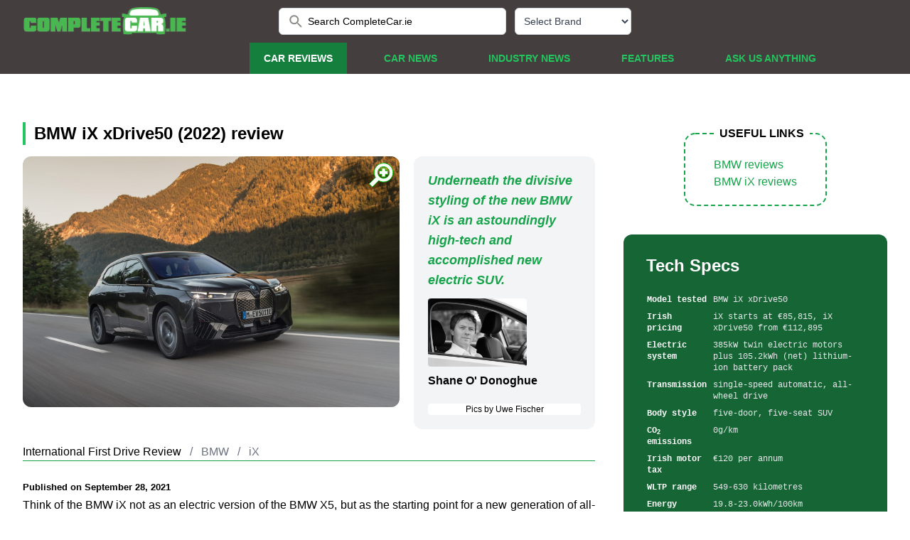

--- FILE ---
content_type: text/html
request_url: https://www.completecar.ie/car-reviews/article/BMW/iX/iX_xDrive50_(2022)/1880/11201/2021-BMW-iX-xDrive50-(2022)-review.html
body_size: 14620
content:
<!DOCTYPE html>
<html>
	<head>
    
    <!-- Google Tag Manager -->
<script type="2d1d59b1ecda8a573717f624-text/javascript">(function(w,d,s,l,i){w[l]=w[l]||[];w[l].push({'gtm.start':
new Date().getTime(),event:'gtm.js'});var f=d.getElementsByTagName(s)[0],
j=d.createElement(s),dl=l!='dataLayer'?'&l='+l:'';j.async=true;j.src=
'https://www.googletagmanager.com/gtm.js?id='+i+dl;f.parentNode.insertBefore(j,f);
})(window,document,'script','dataLayer','GTM-MWQ8M6TB');</script>
<!-- End Google Tag Manager -->

	


<meta charset="UTF-8" />

<meta name="viewport" content="width=device-width, initial-scale=1.0" />
<meta name="description" content="Discover the full review of the 2022 BMW iX xDrive50 on CompleteCar.ie, featuring performance, practicality, technology, safety, efficiency and Irish pricing." />
<meta name="keywords" content="car review, BMW, iX xDrive50 (2022), BMW, IX, SUV, xDrive50, AWD, 4WD, 4x4, SAV, electric, EV, charge, range, battery, review, first drive, test drive, road test, Irish, Ireland, pics, gallery, images" />
<meta name="google-site-verification" content="WJfkMQxdTQ37T8PeyLMoDRzw25nyPrqnJY_PLjHJTxs" />
<meta name="google-site-verification" content="n_PmrQHn-xRiDLWsz8U_8j0WDsnedWIXqXOFDbVHE-E" />

<meta property="og:site_name" content="CompleteCar.ie"/>
<meta property="og:description" content="Discover the full review of the 2022 BMW iX xDrive50 on CompleteCar.ie, featuring performance, practicality, technology, safety, efficiency and Irish pricing."/>
<meta property="og:type" content="article" /> 
<meta http-equiv="Content-Security-Policy" content="block-all-mixed-content" />

<link rel="image_src" href="https://www.completecar.ie/img/testdrives/11201_large.jpg" />
<meta property="og:image" content="https://www.completecar.ie/img/testdrives/11201_large.jpg" />
<meta name="thumbnail" content="https://www.completecar.ie/img/testdrives/11201_large.jpg" />
  
<meta property="og:image:type" content="image/jpeg" />  
<meta property="og:url" content="https://www.completecar.ie/car-reviews/article/BMW/iX/iX_xDrive50_(2022)/1880/11201/2021-BMW-iX-xDrive50-(2022)-review.html" />
<meta property="og:title" content="BMW iX xDrive50 (2022) | Reviews | Complete Car" />


<meta property="fb:app_id" content="150172701716341" />

<title>BMW iX xDrive50 (2022) | Reviews | Complete Car</title>

<link rel="canonical" href="https://www.completecar.ie/car-reviews/article/BMW/iX/iX_xDrive50_(2022)/1880/11201/2021-BMW-iX-xDrive50-(2022)-review.html">


<link rel="stylesheet" href="https://cdn.jsdelivr.net/npm/swiper@11/swiper-bundle.min.css" />

<link href="https://vjs.zencdn.net/7.18.1/video-js.css" rel="stylesheet" />
<link href="https://unpkg.com/@videojs/themes@1.0.1/dist/forest/index.css" rel="stylesheet" />
<link href="https://www.completecar.ie/css/forest.css?v=2" rel="stylesheet" />
<link href="https://www.completecar.ie/css/jquery.fancybox.min.css?v=1" rel="stylesheet">
<link rel="stylesheet" href="https://cdnjs.cloudflare.com/ajax/libs/font-awesome/6.1.1/css/all.min.css" integrity="sha512-KfkfwYDsLkIlwQp6LFnl8zNdLGxu9YAA1QvwINks4PhcElQSvqcyVLLD9aMhXd13uQjoXtEKNosOWaZqXgel0g==" crossorigin="anonymous" referrerpolicy="no-referrer" />
<link href="/css/styles.css?v=122" rel="stylesheet" />

<!-- MailerLite Universal -->
<script type="2d1d59b1ecda8a573717f624-text/javascript">
    (function(w,d,e,u,f,l,n){w[f]=w[f]||function(){(w[f].q=w[f].q||[])
    .push(arguments);},l=d.createElement(e),l.async=1,l.src=u,
    n=d.getElementsByTagName(e)[0],n.parentNode.insertBefore(l,n);})
    (window,document,'script','https://assets.mailerlite.com/js/universal.js','ml');
    ml('account', '1447291');
</script>
<!-- End MailerLite Universal -->

    </head>
    <body>
      <!-- Google Tag Manager (noscript) -->
<noscript><iframe src="https://www.googletagmanager.com/ns.html?id=GTM-MWQ8M6TB"
height="0" width="0" style="display:none;visibility:hidden"></iframe></noscript>
<!-- End Google Tag Manager (noscript) -->
<!-- header & navbar -->
<header class="fixed lg:relative w-screen z-10">
  <div class="container2 header-container">
    <div class="relative h-[60px] flex justify-between">
      <!-- logo -->
      <div class="relative z-10 px-2 flex lg:px-0">
        <div class="flex-shrink-0 flex items-center">
          <a href="/"><img
            class="block h-10 w-auto"
            src="https://www.completecar.ie/images/logo.png"
            alt="CompleteCar"
          /></a>
        </div>
      </div>

      <!-- search bar -->
      <div
        class="relative z-0 flex-1 px-2 lg:flex hidden items-center justify-center sm:absolute sm:inset-0"
      >
        <div class="w-full sm:max-w-xs">
          <label for="search" class="sr-only">Search CompleteCar.ie</label>
          <div class="relative">



            <form id="search_form" method="post" action="https://www.completecar.ie/search">
                
                <input id="search" name="search_term" value="Search CompleteCar.ie" class="block w-full bg-white border border-gray-300 rounded-md py-2 pl-10 pr-3 text-sm placeholder-gray-500 focus:outline-none focus:text-gray-900 focus:placeholder-gray-400 focus:ring-1 focus:ring-green-500 focus:border-green-500 sm:text-sm" placeholder="Search CompleteCar.ie" type="search" onClick="if (!window.__cfRLUnblockHandlers) return false; this.value=''" data-cf-modified-2d1d59b1ecda8a573717f624-="" />

                            <div
              class="absolute inset-y-0 left-0 pl-3 flex items-center"
            >
              <button type="submit"><img src="data:image/svg+xml,%3csvg fill='none' height='24' viewBox='0 0 24 24' width='24' xmlns='http://www.w3.org/2000/svg'%3e%3cpath clip-rule='evenodd' d='m14.965 14.255h.79l4.99 5-1.49 1.49-5-4.99v-.79l-.27-.28c-1.14.98-2.62 1.57-4.23 1.57-3.59 0-6.5-2.91-6.5-6.5s2.91-6.5 6.5-6.5 6.5 2.91 6.5 6.5c0 1.61-.59 3.09-1.57 4.23zm-9.71-4.5c0 2.49 2.01001 4.5 4.5 4.5 2.49 0 4.5-2.01 4.5-4.5s-2.01-4.5-4.5-4.5c-2.48999 0-4.5 2.01-4.5 4.5z' fill='%238D8D88' fill-rule='evenodd'/%3e%3c/svg%3e" alt="Search"></button>
            </div>

            </form> 

          </div>
        </div>

        <!-- select quick car review -->
        <div class="text-left lg:mr-0 mx-3 text-black">

                    <select onchange="if (!window.__cfRLUnblockHandlers) return false; if (this.value) window.location.href='/car/search/car-reviews/'+this.value" data-placeholder="Please choose a brand" id="select-make" class="inline-flex justify-center w-full rounded-md border border-gray-300 shadow-sm px-2 h-[38px] bg-white text-sm font-medium text-gray-700 hover:bg-gray-50 focus:outline-none focus:ring-2 focus:ring-offset-2 focus:ring-offset-gray-100 focus:ring-green-500" data-cf-modified-2d1d59b1ecda8a573717f624-="">
<option value="">Select Brand</option>
<option value="Abarth">Abarth</option>
<option value="Alfa+Romeo">Alfa Romeo</option>
<option value="Alpine">Alpine</option>
<option value="Ariel">Ariel</option>
<option value="Aston+Martin">Aston Martin</option>
<option value="Audi">Audi</option>
<option value="Bentley">Bentley</option>
<option value="BMW">BMW</option>
<option value="Bugatti">Bugatti</option>
<option value="BYD">BYD</option>
<option value="Cadillac">Cadillac</option>
<option value="Caparo">Caparo</option>
<option value="Chery">Chery</option>
<option value="Chevrolet">Chevrolet</option>
<option value="Chrysler">Chrysler</option>
<option value="Citroen">Citroen</option>
<option value="Chevrolet">Corvette</option>
<option value="Cupra">Cupra</option>
<option value="Dacia">Dacia</option>
<option value="Denza">Denza</option>
<option value="DS">DS</option>
<option value="Fangchengbao">Fangchengbao</option>
<option value="Ferrari">Ferrari</option>
<option value="Fiat">Fiat</option>
<option value="Fisker">Fisker</option>
<option value="Ford">Ford</option>
<option value="GAC">GAC</option>
<option value="Genesis">Genesis</option>
<option value="Ora">GWM</option>
<option value="Healey">Healey</option>
<option value="HiPhi">HiPhi</option>
<option value="Honda">Honda</option>
<option value="Hyundai">Hyundai</option>
<option value="Ineos">Ineos</option>
<option value="Isuzu">Isuzu</option>
<option value="Jaecoo">Jaecoo</option>
<option value="Jaguar">Jaguar</option>
<option value="Jeep">Jeep</option>
<option value="Kia">Kia</option>
<option value="KGM">KGM</option>
<option value="Lamborghini">Lamborghini</option>
<option value="Land+Rover">Land Rover</option>
<option value="Leapmotor">Leapmotor</option>
<option value="Lexus">Lexus</option>
<option value="Lotus">Lotus</option>
<option value="Maserati">Maserati</option>
<option value="Maxus">Maxus</option>
<option value="Mazda">Mazda</option>
<option value="McLaren">McLaren</option>
<option value="Mercedes-AMG">Mercedes-AMG</option>
<option value="Mercedes-Benz">Mercedes-Benz</option>
<option value="Mercedes-Maybach">Mercedes-Maybach</option>
<option value="MG">MG</option>
<option value="Mini">Mini</option>
<option value="MINI">MINI</option>
<option value="Mitsubishi">Mitsubishi</option>
<option value="Morgan">Morgan</option>
<option value="Nio">Nio</option>
<option value="Nissan">Nissan</option>
<option value="Omoda">Omoda</option>
<option value="Opel">Opel</option>
<option value="Ora">Ora</option>
<option value="Peugeot">Peugeot</option>
<option value="Pininfarina">Pininfarina</option>
<option value="Polestar">Polestar</option>
<option value="Porsche">Porsche</option>
<option value="Range+Rover">Range Rover</option>
<option value="Renault">Renault</option>
<option value="Rimac">Rimac</option>
<option value="Rolls-Royce">Rolls-Royce</option>
<option value="Saab">Saab</option>
<option value="SEAT">SEAT</option>
<option value="Skoda">Skoda</option>
<option value="Skywell">Skywell</option>
<option value="Smart">Smart</option>
<option value="SsangYong">SsangYong</option>
<option value="Subaru">Subaru</option>
<option value="Suzuki">Suzuki</option>
<option value="Tesla">Tesla</option>
<option value="Toyota">Toyota</option>
<option value="Volkswagen">Volkswagen</option>
<option value="Volvo">Volvo</option>
<option value="Wiesmann">Wiesmann</option>
<option value="Xpeng">Xpeng</option>
<option value="Yangwang">Yangwang</option>
<option value="Zeekr">Zeekr</option>
          </select>
        </div>
      </div>

      <!-- select quick car review & toggle menu -->
      <div class="text-white relative z-10 ml-4 flex items-center">
        <!-- toggle menu mobile -->
        <div class="relative z-10 flex items-center lg:hidden">
          <button type="button" class="rounded-md p-2 inline-flex items-center justify-center text-gray-400 hover:bg-gray-100 hover:text-gray-500 focus:outline-none focus:ring-2 focus:ring-inset focus:ring-green-500" aria-controls="mobile-menu" aria-expanded="false" onclick="if (!window.__cfRLUnblockHandlers) return false; toggleMobileMenu()" data-cf-modified-2d1d59b1ecda8a573717f624-="">
            <span class="sr-only">Open menu</span>
            <svg
              class="block h-6 w-6"
              xmlns="http://www.w3.org/2000/svg"
              fill="none"
              viewBox="0 0 24 24"
              stroke="currentColor"
              aria-hidden="true"
            >
              <path
                stroke-linecap="round"
                stroke-linejoin="round"
                stroke-width="2"
                d="M4 6h16M4 12h16M4 18h16"
              />
            </svg>
            <svg
              class="hidden h-6 w-6"
              xmlns="http://www.w3.org/2000/svg"
              fill="none"
              viewBox="0 0 24 24"
              stroke="currentColor"
              aria-hidden="true"
            >
              <path
                stroke-linecap="round"
                stroke-linejoin="round"
                stroke-width="2"
                d="M6 18L18 6M6 6l12 12"
              />
            </svg>
          </button>
        </div>
      </div>
    </div>

    <!-- navbar for desktop -->
    <nav
      class="hidden lg:flex lg:space-x-8 mx-auto items-end justify-end w-full pr-20"
    >
    <!-- <a href="#" class="nav-item nav-item-active"> Selected Menu Active </a> -->
      <a href="/car-reviews" class="nav-item nav-item-active"> Car Reviews </a>
      <a href="/car-news" class="nav-item "> Car News </a>
      <a href="/industry-news" class="nav-item "> Industry News </a>
      <a href="/features" class="nav-item "> Features </a>
      <a href="/askusanything" class="nav-item "> Ask us anything </a>
    </nav>
  </div>

  <!-- nav menu for mobile -->
  <nav class="hidden lg:hidden" aria-label="Global" id="mobile-menu">
    <hr class="pb-2 border-green-800" />
    <div class="w-full px-4 mb-2">
      <label for="search" class="sr-only">Search CompleteCar.ie</label>
      <div class="relative">
        <form id="search_form_mobile" method="post" action="https://www.completecar.ie/search">
                        <input id="searchmobile" name="search_term" value="Search CompleteCar.ie" class="block w-full bg-white border border-gray-300 rounded-md py-2 pl-10 pr-3 text-sm placeholder-gray-500 focus:outline-none focus:text-gray-900 focus:placeholder-gray-400 focus:ring-1 focus:ring-green-500 focus:border-green-500 sm:text-sm" placeholder="Search CompleteCar.ie" type="search" onClick="if (!window.__cfRLUnblockHandlers) return false; this.value=''" data-cf-modified-2d1d59b1ecda8a573717f624-="" />
        <div
              class="absolute inset-y-0 left-0 pl-3 flex items-center"
            >
              <button type="submit"><img src="data:image/svg+xml,%3csvg fill='none' height='24' viewBox='0 0 24 24' width='24' xmlns='http://www.w3.org/2000/svg'%3e%3cpath clip-rule='evenodd' d='m14.965 14.255h.79l4.99 5-1.49 1.49-5-4.99v-.79l-.27-.28c-1.14.98-2.62 1.57-4.23 1.57-3.59 0-6.5-2.91-6.5-6.5s2.91-6.5 6.5-6.5 6.5 2.91 6.5 6.5c0 1.61-.59 3.09-1.57 4.23zm-9.71-4.5c0 2.49 2.01001 4.5 4.5 4.5 2.49 0 4.5-2.01 4.5-4.5s-2.01-4.5-4.5-4.5c-2.48999 0-4.5 2.01-4.5 4.5z' fill='%238D8D88' fill-rule='evenodd'/%3e%3c/svg%3e" alt="Search"></button>
            </form> 
        </div>
      </div>
    </div>
    <hr class="mb-2 border-green-800" />
    <div class="space-y-1">
      <a href="/car-reviews" class="nav-item-mobile nav-item-mobile-active">
        Car Reviews
      </a>
      <a href="/car-news" class="nav-item-mobile "> Car News </a>
      <a href="/industry-news" class="nav-item-mobile "> Industry News </a>
      <a href="/features" class="nav-item-mobile "> Features </a>
      <a href="/askusanything" class="nav-item-mobile "> Ask us anything </a>
    </div>
    <hr class="mb-2 border-green-800" />
    <div
      class="text-left flex flex-row lg:mr-0 pb-3 mx-5 items-center text-black"
    >
      <div class="text-white whitespace-nowrap mr-4">
        Quick Car Review Finder
      </div>

                <select onchange="if (!window.__cfRLUnblockHandlers) return false; if (this.value) window.location.href='/car/search/car-reviews/'+this.value" data-placeholder="Please choose a brand" id="select-make" class="inline-flex justify-center w-full rounded-md border border-gray-300 shadow-sm px-2 h-[38px] bg-white text-sm font-medium text-gray-700 hover:bg-gray-50 focus:outline-none focus:ring-2 focus:ring-offset-2 focus:ring-offset-gray-100 focus:ring-green-500" data-cf-modified-2d1d59b1ecda8a573717f624-="">
<option value="">Select Brand</option>
<option value="Abarth">Abarth</option>
<option value="Alfa+Romeo">Alfa Romeo</option>
<option value="Alpine">Alpine</option>
<option value="Ariel">Ariel</option>
<option value="Aston+Martin">Aston Martin</option>
<option value="Audi">Audi</option>
<option value="Bentley">Bentley</option>
<option value="BMW">BMW</option>
<option value="Bugatti">Bugatti</option>
<option value="BYD">BYD</option>
<option value="Cadillac">Cadillac</option>
<option value="Caparo">Caparo</option>
<option value="Chery">Chery</option>
<option value="Chevrolet">Chevrolet</option>
<option value="Chrysler">Chrysler</option>
<option value="Citroen">Citroen</option>
<option value="Chevrolet">Corvette</option>
<option value="Cupra">Cupra</option>
<option value="Dacia">Dacia</option>
<option value="Denza">Denza</option>
<option value="DS">DS</option>
<option value="Fangchengbao">Fangchengbao</option>
<option value="Ferrari">Ferrari</option>
<option value="Fiat">Fiat</option>
<option value="Fisker">Fisker</option>
<option value="Ford">Ford</option>
<option value="GAC">GAC</option>
<option value="Genesis">Genesis</option>
<option value="Ora">GWM</option>
<option value="Healey">Healey</option>
<option value="HiPhi">HiPhi</option>
<option value="Honda">Honda</option>
<option value="Hyundai">Hyundai</option>
<option value="Ineos">Ineos</option>
<option value="Isuzu">Isuzu</option>
<option value="Jaecoo">Jaecoo</option>
<option value="Jaguar">Jaguar</option>
<option value="Jeep">Jeep</option>
<option value="Kia">Kia</option>
<option value="KGM">KGM</option>
<option value="Lamborghini">Lamborghini</option>
<option value="Land+Rover">Land Rover</option>
<option value="Leapmotor">Leapmotor</option>
<option value="Lexus">Lexus</option>
<option value="Lotus">Lotus</option>
<option value="Maserati">Maserati</option>
<option value="Maxus">Maxus</option>
<option value="Mazda">Mazda</option>
<option value="McLaren">McLaren</option>
<option value="Mercedes-AMG">Mercedes-AMG</option>
<option value="Mercedes-Benz">Mercedes-Benz</option>
<option value="Mercedes-Maybach">Mercedes-Maybach</option>
<option value="MG">MG</option>
<option value="Mini">Mini</option>
<option value="MINI">MINI</option>
<option value="Mitsubishi">Mitsubishi</option>
<option value="Morgan">Morgan</option>
<option value="Nio">Nio</option>
<option value="Nissan">Nissan</option>
<option value="Omoda">Omoda</option>
<option value="Opel">Opel</option>
<option value="Ora">Ora</option>
<option value="Peugeot">Peugeot</option>
<option value="Pininfarina">Pininfarina</option>
<option value="Polestar">Polestar</option>
<option value="Porsche">Porsche</option>
<option value="Range+Rover">Range Rover</option>
<option value="Renault">Renault</option>
<option value="Rimac">Rimac</option>
<option value="Rolls-Royce">Rolls-Royce</option>
<option value="Saab">Saab</option>
<option value="SEAT">SEAT</option>
<option value="Skoda">Skoda</option>
<option value="Skywell">Skywell</option>
<option value="Smart">Smart</option>
<option value="SsangYong">SsangYong</option>
<option value="Subaru">Subaru</option>
<option value="Suzuki">Suzuki</option>
<option value="Tesla">Tesla</option>
<option value="Toyota">Toyota</option>
<option value="Volkswagen">Volkswagen</option>
<option value="Volvo">Volvo</option>
<option value="Wiesmann">Wiesmann</option>
<option value="Xpeng">Xpeng</option>
<option value="Yangwang">Yangwang</option>
<option value="Zeekr">Zeekr</option>
          </select>
    </div>
  </nav>
</header>

<script type="application/ld+json">
{
  "@context": "https://schema.org/",
  "@type": "Review",
  "name": "BMW iX xDrive50 (2022)",
  "datePublished": "2021-09-28",
  "itemReviewed": {
    "@type": "Vehicle",
    "image": "https://www.completecar.ie/img/testdrives/11201_large.jpg",
    "brand": {
      "@type": "Brand",
      "name": "BMW"
    },
    "sku": "",
    "mpn": "",
    "description": "Underneath the divisive styling of the new BMW iX is an astoundingly high-tech and accomplished new electric SUV.",
    "name": "BMW iX xDrive50 (2022)",
    "review": {
      "reviewBody": "
Think of the BMW iX not as an electric version of the BMW X5, but as the starting point for a new generation of all-electric BMWs. It doesn't look pretty, but it's packed with cutting-edge technology, has a great electric powertrain and it also manages to drive rather well. Our first drive was in the current range-topper, the iX xDrive50.

In the metal
Perhaps it's a design that grows on you, but in our two days in the company of the BMW iX, it didn't, though the dark grey paint colour helps. It's not just the ugly grille that we found challenging, but the surfacing of the sides and the shape of the side glass, too. It clearly takes inspiration from the BMW i3, but we kinda wish it didn't. The nicest thing I would say about it is that it has presence.
In terms of size, it's about the same length and width as a BMW X5, but a little lower - similar to the X6. That's to help with aerodynamics, and BMW claims that it manages a coefficient of drag as low as 0.25. That's remarkable for a big SUV, and compares with 0.34 for the current X6.
Unlike the X5, the iX is purely a five-seat vehicle. And the boot, holding 500 litres, is only of average capacity for the size of the car. Nonetheless, the main cabin is a serious highlight. Three adults can comfortably fit in the rear seats thanks to the width available and a completely flat floor. Indeed, there's even a recess at the back of the centre console to make more space for the feet of the middle passenger.
A new design of front seat makes its debut in the iX, with an integrated headrest and highly distinctive quilting and stitching. There's a range of upholstery options, too, from synthetic leather to the real thing and the soft microfibre fabric seen here in our test car. The colour scheme extends to the doors and dashboard, and it looks quite unlike anything BMW has done in the past. Some of the controls and accents are picked out in a 'gold bronze' metallic finish that looks and feels classy - such as the door-mounted controls for the electric seat adjustment - while others can be changed to actual crystal glass, depending on options.
That applies to the rotary iDrive controller in the middle of the car, which is particularly satisfying to use. It sits on a panel with back-illumination showing various core menu options - such as TEL, NAV, etc. It has haptic feedback when pressed and can be finished in a tactile open-pore walnut wood. Just ahead of that is a slot designed to hold a smartphone upright and visible, while the front passenger's door gets another.
The central armrest hides more storage while below the top level of the centre console is another layer, holding a wireless charging pad, cupholders, 12-volt socket and USB-C ports.
Ahead of the driver is a brand-new steering wheel design, and a rather strange-looking one at that. It's sort of a rounded hexagon and, while we had misgivings, the wheel does feel good to hold and allows a great view of the instruments behind.
They're another talking point, as the 12.3-inch instrument screen is housed within an impressive 'BMW Curved Display' that appears to float above the main dashboard fascia. Behind the same curved piece of anti-reflective glass is a 14.9-inch touchscreen. What's more, it all runs a new generation of operating software, designed for 5G connectivity, close integration with smartphone apps and lots of personalisation. It feels like a big step up from the rest of the BMW range.
The dazzling new technology on offer and daring approach to design don't detract from the incredible sense of high quality inside the iX. It feels like a high-end model, from the solidity and tactility of the controls to the choice of materials throughout. It almost makes up for the exterior design...
Driving it
It's easy to focus on the seriously impressive numbers and judge the iX by them, but it's certainly not defined by such figures. For the record, the xDrive50 version tested here gets an electric motor on each axle, like all models in the line-up, while the peak outputs are 523hp and 765Nm. Despite the massive weight of the iX (this one weighs 2,585kg), it can do 0-100km/h in 4.6 seconds, and BMW sensibly limits its top speed to 200km/h.
We can confirm, thanks to the German autobahn network, that it reaches that velocity in a remarkably short amount of time. What's more, with 180km/h already showing on the speedometer, there's still savage acceleration on tap. Obviously, such speeds are irrelevant to most other parts of the world, but it does indicate how effortless this car's electric powertrain can shift its not inconsiderable bulk.
But we're already used to ludicrous performance figures from high-performance electric SUVs, aren't we? More impressive than all that is the manner in which the iX drives along. At its top speed, the only noticeable noise is the air being bludgeoned out of the way. Road noise is eerily absent, and the electric motors are silent too.
Admittedly, German asphalt is generally smooth and quiet, while our high-spec test cars were fitted with the optional 22-inch wheels and special tyres that feature a lightweight foam material. This alters the oscillation of the air within the tyres, reducing noise that the driver and passengers can hear. Rolls-Royce uses a similar idea for its Phantom and it's a worthwhile investment if you plan on driving your iX on the motorway a lot.
And that's made a lot easier by the efficiency and energy capacity of the iX's electric system. The battery is massive, rated at 105.2kWh usable capacity. On the WLTP cycle, the iX M50 manages between 549- and 630km on a full charge, depending on precise specification, which works out as an energy consumption rate of 23.0-19.8kWh/100km. We quizzed Johann Kistler, Project Director for the BMW iX, about this and he reckoned during development of the car that it wasn't difficult to manage 450-500km on a charge, even with some high-speed autobahn driving (he mentioned 150-170km/h).
In our 250km with the car, where we used all of its performance at times, tried all the driving modes and travelled over quite mountainous terrain for part of the journey, we saw an average of about 23kWh/100km. That's encouraging. And, if you have to rely on a public rapid charger, the battery can be juiced back up at a rate of up to 195kW.
Kistler also told us that he wanted the iX to offer the comfort of the BMW 7 Series and the handling of the 5 Series in one X5-sized package. First impressions suggest that it's very close on the comfort side of things, thanks no doubt to the adaptive damping and air suspension fitted to our test car.
It must have been a bigger challenge to fulfil the second part of his wishes, given the mass that has to be controlled. It helps the iX's cause that its battery pack is mounted in the floor, helping to bring down the centre of gravity, and it feels pleasant to drive slowly or quickly. No, it's never as engaging as the best of BMW's sports saloons, but it's astonishingly capable all the same, with well-weighted steering, great body and wheel control and good balance, too. You only really sense the weight at work if you misjudge braking into a tightening corner and have to brake while turning, as otherwise it shrugs off the mass and just goes where you want it to.
Variable ratio steering, fitted to all iXs as standard, really suits the car, making it feel more agile around town and through tight corners as the steering speeds up the further away from straight ahead you turn the wheel. Conversely, small movements of the wheel at higher speeds are not met with sudden changes in direction. Integral Active Steering - rear-wheel steering in BMW-speak - is optional and our test cars featured it. This subtly enhances the whole experience, again making the iX feel agile and manoeuvrable at low speeds, while augmenting stability during high-speed lane changes and cornering.
What you get for your money
Pricing for the iX is already on the BMW Ireland website and it shows a starting price of &euro;85,815 for the iX xDrive40 version. That model's vital stats are maximum outputs of 326hp and 630Nm, and a range of up to 414km. There are Sport and M Sport trim lines.
The iX xDrive50 costs from &euro;112,895, rising to &euro;116,595 for the M Sport model. Standard equipment is generous to say the least.
Obviously, the iX is not a cheap new electric car for the masses, but when you realise it's a technology flagship for the brand, it looks to be good value. For reference, the BMW X5 costs from &euro;81,504 in xDrive45e plug-in hybrid guise, or &euro;95,131 with a diesel engine.
Summary
It's such a shame that commentary on the BMW iX has focused so much on the (undoubtedly divisive) appearance of the car, as underneath it's something very special indeed. A next-generation interior is mixed with a polished electric powertrain and extraordinary driving manners, and it's even well-priced all things considered. If BMW can filter the iX's technology through to its more affordable cars in the near future, its path to full electrification will be welcomed with open arms.
",
      "author": {
        "@type": "Person",
        "name": "Shane O' Donoghue",
        "homeLocation": {
        "name": "Ireland",
        "type": "Thing"
        }
      },
      "publisher": {
        "@type": "Organization",
        "name": "CompleteCar.ie"
      }
    }
  },
  "author": {
    "@type": "Person",
    "name": "Shane O' Donoghue",
    "homeLocation": {
      "name": "Ireland",
      "type": "Thing"
    }
  }
}
</script>


		<!-- main content -->
		<main class="main-container">
			<div class="lg:basis-4/5 basis-full lg:mr-10 mr-0 ">

				<!-- ads -->
				<div id="ads1" class="flex justify-center">
        <!-- Revive Adserver Hosted edition - Ad Management Javascript Tag - Generated with Revive Adserver v5.2.0 -->
<script type="2d1d59b1ecda8a573717f624-text/javascript">
var windowWidth = window.screen.width < window.outerWidth ?
                  window.screen.width : window.outerWidth;
var zoneCode = windowWidth > 500 ?
                  9031 : 9049;
<!--//<![CDATA[
   var m3_u = (location.protocol=='https:'?'https://servedby.revive-adserver.net/ajs.php':'http://servedby.revive-adserver.net/ajs.php');
   var m3_r = Math.floor(Math.random()*99999999999);
   if (!document.MAX_used) document.MAX_used = ',';
   document.write ("<scr"+"ipt type='text/javascript' src='"+m3_u);
   document.write ("?zoneid=" + zoneCode);
   document.write ('&amp;cb=' + m3_r);
   if (document.MAX_used != ',') document.write ("&amp;exclude=" + document.MAX_used);
   document.write (document.charset ? '&amp;charset='+document.charset : (document.characterSet ? '&amp;charset='+document.characterSet : ''));
   document.write ("&amp;loc=" + escape(window.location));
   if (document.referrer) document.write ("&amp;referer=" + escape(document.referrer));
   if (document.context) document.write ("&context=" + escape(document.context));
   document.write ("'><\/scr"+"ipt>");
//]]>--></script><noscript><a href='http://servedby.revive-adserver.net/ck.php?n=ae2b8cb0&amp;cb=1765370434' target='_blank'><img src='http://servedby.revive-adserver.net/avw.php?zoneid=9049&amp;cb=1765370434&amp;n=ae2b8cb0' border='0' alt='' /></a></noscript>



				</div>

				<div class='my-5'>
          <div class='py-4'>
            <div class="section-title-article pl-3 border-l-4 border-green-500">
            <h1>BMW iX xDrive50 (2022) review</h1>
            </div>
          </div>
          <div class='grid xl:grid-cols-3 grid-cols-1 xl:gap-5 gap-0'>
            <div class='col-span-2'>
              <!-- image gallery -->
              <div class="rounded-xl">
                <div id="gallerybox" style="position: relative;">
                  <a data-fancybox="gallery" href="https://www.completecar.ie/img/testdrives/11201_large.jpg?t=1738066959">
                    <div id="svg-container" style="position: absolute; top: 8px; right: 8px;">
                      <svg width="36" height="36" xmlns="http://www.w3.org/2000/svg">
                        <path transform="rotate(90 18.008636474609375,18.335613250732425) " id="svg_1" d="m25.78363,21.64701c1.21218,-1.99883 1.92307,-4.33733 1.92434,-6.84503c-0.00126,-7.31475 -5.92453,-13.23928 -13.23549,-13.2418c-7.31222,0.00253 -13.23801,5.92705 -13.23801,13.24054c0,7.3097 5.92579,13.23423 13.23801,13.23423c2.50896,0 4.84746,-0.71089 6.84629,-1.92307l9.00043,8.99917l4.4636,-4.46613l-8.99917,-8.99791zm-11.31115,1.34097c-4.52295,-0.0101 -8.17969,-3.66684 -8.18726,-8.18726c0.00758,-4.52295 3.66558,-8.17969 8.18726,-8.18979c4.51916,0.0101 8.17969,3.66684 8.18726,8.18979c-0.00884,4.52042 -3.66811,8.17716 -8.18726,8.18726zm2.52411,-14.2911l-5.05075,0l0,3.57719l-3.57719,0l0,5.05201l3.57719,0l0,3.57719l5.05075,0l0,-3.57846l3.57593,0l0,-5.04949l-3.57719,0l0,-3.57846l0.00126,0z" fill-opacity="null" stroke-dasharray="null" stroke-width="null" stroke="#00bf00" fill="#fff"></path>
                      </svg>
                    </div>
                    <img class='rounded-xl' src="https://www.completecar.ie/img/testdrives/11201_large.jpg?t=1738066959" alt="BMW iX xDrive50 (2022)" title="BMW iX xDrive50 (2022)">
                  </a>
                </div>

                <a data-fancybox='gallery' href='/img/galleries/11201/bmw_ix_xdrive_i40_sophisto_grey_003.jpg' style='display:none;'><img src='/img/galleries/11201/bmw_ix_xdrive_i40_sophisto_grey_003.jpg' alt='BMW iX xDrive50 (2022)' title='BMW iX xDrive50 (2022)'></a>
<a data-fancybox='gallery' href='/img/galleries/11201/bmw_ix_xdrive_i40_sophisto_grey_015.jpg' style='display:none;'><img src='/img/galleries/11201/bmw_ix_xdrive_i40_sophisto_grey_015.jpg' alt='BMW iX xDrive50 (2022)' title='BMW iX xDrive50 (2022)'></a>
<a data-fancybox='gallery' href='/img/galleries/11201/bmw_ix_xdrive_i40_sophisto_grey_029.jpg' style='display:none;'><img src='/img/galleries/11201/bmw_ix_xdrive_i40_sophisto_grey_029.jpg' alt='BMW iX xDrive50 (2022)' title='BMW iX xDrive50 (2022)'></a>
<a data-fancybox='gallery' href='/img/galleries/11201/bmw_ix_xdrive_i40_sophisto_grey_033.jpg' style='display:none;'><img src='/img/galleries/11201/bmw_ix_xdrive_i40_sophisto_grey_033.jpg' alt='BMW iX xDrive50 (2022)' title='BMW iX xDrive50 (2022)'></a>
<a data-fancybox='gallery' href='/img/galleries/11201/bmw_ix_xdrive_i40_sophisto_grey_038.jpg' style='display:none;'><img src='/img/galleries/11201/bmw_ix_xdrive_i40_sophisto_grey_038.jpg' alt='BMW iX xDrive50 (2022)' title='BMW iX xDrive50 (2022)'></a>
<a data-fancybox='gallery' href='/img/galleries/11201/bmw_ix_xdrive_i40_sophisto_grey_052.jpg' style='display:none;'><img src='/img/galleries/11201/bmw_ix_xdrive_i40_sophisto_grey_052.jpg' alt='BMW iX xDrive50 (2022)' title='BMW iX xDrive50 (2022)'></a>
<a data-fancybox='gallery' href='/img/galleries/11201/bmw_ix_xdrive_i40_sophisto_grey_055.jpg' style='display:none;'><img src='/img/galleries/11201/bmw_ix_xdrive_i40_sophisto_grey_055.jpg' alt='BMW iX xDrive50 (2022)' title='BMW iX xDrive50 (2022)'></a>
<a data-fancybox='gallery' href='/img/galleries/11201/bmw_ix_xdrive_i40_sophisto_grey_059.jpg' style='display:none;'><img src='/img/galleries/11201/bmw_ix_xdrive_i40_sophisto_grey_059.jpg' alt='BMW iX xDrive50 (2022)' title='BMW iX xDrive50 (2022)'></a>
<a data-fancybox='gallery' href='/img/galleries/11201/bmw_ix_xdrive_i40_sophisto_grey_062.jpg' style='display:none;'><img src='/img/galleries/11201/bmw_ix_xdrive_i40_sophisto_grey_062.jpg' alt='BMW iX xDrive50 (2022)' title='BMW iX xDrive50 (2022)'></a>
<a data-fancybox='gallery' href='/img/galleries/11201/bmw_ix_xdrive_i40_sophisto_grey_066.jpg' style='display:none;'><img src='/img/galleries/11201/bmw_ix_xdrive_i40_sophisto_grey_066.jpg' alt='BMW iX xDrive50 (2022)' title='BMW iX xDrive50 (2022)'></a>
<a data-fancybox='gallery' href='/img/galleries/11201/bmw_ix_xdrive_i40_sophisto_grey_072.jpg' style='display:none;'><img src='/img/galleries/11201/bmw_ix_xdrive_i40_sophisto_grey_072.jpg' alt='BMW iX xDrive50 (2022)' title='BMW iX xDrive50 (2022)'></a>
<a data-fancybox='gallery' href='/img/galleries/11201/bmw_ix_xdrive_i40_sophisto_grey_074.jpg' style='display:none;'><img src='/img/galleries/11201/bmw_ix_xdrive_i40_sophisto_grey_074.jpg' alt='BMW iX xDrive50 (2022)' title='BMW iX xDrive50 (2022)'></a>
<a data-fancybox='gallery' href='/img/galleries/11201/bmw_ix_xdrive_i40_sophisto_grey_078.jpg' style='display:none;'><img src='/img/galleries/11201/bmw_ix_xdrive_i40_sophisto_grey_078.jpg' alt='BMW iX xDrive50 (2022)' title='BMW iX xDrive50 (2022)'></a>
<a data-fancybox='gallery' href='/img/galleries/11201/bmw_ix_xdrive_i40_sophisto_grey_082.jpg' style='display:none;'><img src='/img/galleries/11201/bmw_ix_xdrive_i40_sophisto_grey_082.jpg' alt='BMW iX xDrive50 (2022)' title='BMW iX xDrive50 (2022)'></a>
<a data-fancybox='gallery' href='/img/galleries/11201/bmw_ix_xdrive_i40_sophisto_grey_085.jpg' style='display:none;'><img src='/img/galleries/11201/bmw_ix_xdrive_i40_sophisto_grey_085.jpg' alt='BMW iX xDrive50 (2022)' title='BMW iX xDrive50 (2022)'></a>
<a data-fancybox='gallery' href='/img/galleries/11201/bmw_ix_xdrive_i40_sophisto_grey_095.jpg' style='display:none;'><img src='/img/galleries/11201/bmw_ix_xdrive_i40_sophisto_grey_095.jpg' alt='BMW iX xDrive50 (2022)' title='BMW iX xDrive50 (2022)'></a>
<a data-fancybox='gallery' href='/img/galleries/11201/bmw_ix_xdrive_i40_sophisto_grey_096.jpg' style='display:none;'><img src='/img/galleries/11201/bmw_ix_xdrive_i40_sophisto_grey_096.jpg' alt='BMW iX xDrive50 (2022)' title='BMW iX xDrive50 (2022)'></a>
<a data-fancybox='gallery' href='/img/galleries/11201/bmw_ix_xdrive_i40_sophisto_grey_097.jpg' style='display:none;'><img src='/img/galleries/11201/bmw_ix_xdrive_i40_sophisto_grey_097.jpg' alt='BMW iX xDrive50 (2022)' title='BMW iX xDrive50 (2022)'></a>
<a data-fancybox='gallery' href='/img/galleries/11201/bmw_ix_xdrive_i40_sophisto_grey_099.jpg' style='display:none;'><img src='/img/galleries/11201/bmw_ix_xdrive_i40_sophisto_grey_099.jpg' alt='BMW iX xDrive50 (2022)' title='BMW iX xDrive50 (2022)'></a>
<a data-fancybox='gallery' href='/img/galleries/11201/bmw_ix_xdrive_i40_sophisto_grey_109.jpg' style='display:none;'><img src='/img/galleries/11201/bmw_ix_xdrive_i40_sophisto_grey_109.jpg' alt='BMW iX xDrive50 (2022)' title='BMW iX xDrive50 (2022)'></a>
<a data-fancybox='gallery' href='/img/galleries/11201/bmw_ix_xdrive_i40_sophisto_grey_120.jpg' style='display:none;'><img src='/img/galleries/11201/bmw_ix_xdrive_i40_sophisto_grey_120.jpg' alt='BMW iX xDrive50 (2022)' title='BMW iX xDrive50 (2022)'></a>
<a data-fancybox='gallery' href='/img/galleries/11201/bmw_ix_xdrive_i40_sophisto_grey_121.jpg' style='display:none;'><img src='/img/galleries/11201/bmw_ix_xdrive_i40_sophisto_grey_121.jpg' alt='BMW iX xDrive50 (2022)' title='BMW iX xDrive50 (2022)'></a>
<a data-fancybox='gallery' href='/img/galleries/11201/bmw_ix_xdrive_i40_sophisto_grey_122.jpg' style='display:none;'><img src='/img/galleries/11201/bmw_ix_xdrive_i40_sophisto_grey_122.jpg' alt='BMW iX xDrive50 (2022)' title='BMW iX xDrive50 (2022)'></a>

              </div>

            </div>
            
            <div class='bg-gray-100 rounded-xl p-5 flex flex-col justify-center xl:mt-0 mt-5'>
              <div class='text-green-600 font-bold text-lg italic'>Underneath the divisive styling of the new BMW iX is an astoundingly high-tech and accomplished new electric SUV.</div>
              <div class="grid grid-cols-2 md:grid-cols-1 gap-2">
                <div class="mt-3">

                                      <img src="/images/headshots/1.jpg" class="lg:h-24 h-16 rounded" title="Shane O' Donoghue" alt="Shane O' Donoghue">
                  
                </div>
                <div class="mt-5 md:mt-0 mb-5 font-bold">
                                      
                  Shane O' Donoghue<br />
                                  </div>
              </div>

                              <div class="text-xs text-center bg-white mt-5 md:mt-0 rounded">Pics by Uwe Fischer</div>
              
            </div>
            
          </div>

          <div class='lg:py-0 py-5 flex flex-col xl:block'>
            <div id="articleBody">
              <div>
                <nav aria-label="Breadcrumb" class="breadcrumb">
                  <ul>
                      <li>International First Drive Review</li>
                      <li><a href='/car/search/car-reviews/BMW'>BMW</a></li>
                      <li><a href='/car/search/car-reviews/BMW/iX'>iX</a></li>
                  </ul>
                </nav>
                <hr class='border-green-600 py-3'>
                <div class='text-black-600 font-bold'><small>Published on September 28, 2021</small></div>
              </div>
            
<p>Think of the BMW iX not as an electric version of the BMW X5, but as the starting point for a new generation of all-electric BMWs. It doesn't look pretty, but it's packed with cutting-edge technology, has a great electric powertrain and it also manages to drive rather well. Our first drive was in the current range-topper, the iX xDrive50.</p>

<h2>In the metal</h2>
<p>Perhaps it's a design that grows on you, but in our two days in the company of the BMW iX, it didn't, though the dark grey paint colour helps. It's not just the ugly grille that we found challenging, but the surfacing of the sides and the shape of the side glass, too. It clearly takes inspiration from the <a title="BMW i3 reviews" href="https://www.completecar.ie/car/search/car-reviews/BMW/i3" target="_blank">BMW i3</a>, but we kinda wish it didn't. The nicest thing I would say about it is that it has presence.</p>
<p>In terms of size, it's about the same length and width as a <a title="BMW X5 reviews" href="https://www.completecar.ie/car/search/car-reviews/BMW/X5" target="_blank">BMW X5</a>, but a little lower - similar to the <a title="BMW X6 reviews" href="https://www.completecar.ie/car/search/car-reviews/BMW/X6" target="_blank">X6</a>. That's to help with aerodynamics, and BMW claims that it manages a coefficient of drag as low as 0.25. That's remarkable for a big SUV, and compares with 0.34 for the current X6.</p>
<p>Unlike the X5, the iX is purely a five-seat vehicle. And the boot, holding 500 litres, is only of average capacity for the size of the car. Nonetheless, the main cabin is a serious highlight. Three adults can comfortably fit in the rear seats thanks to the width available and a completely flat floor. Indeed, there's even a recess at the back of the centre console to make more space for the feet of the middle passenger.</p>
<p>A new design of front seat makes its debut in the iX, with an integrated headrest and highly distinctive quilting and stitching. There's a range of upholstery options, too, from synthetic leather to the real thing and the soft microfibre fabric seen here in our test car. The colour scheme extends to the doors and dashboard, and it looks quite unlike anything BMW has done in the past. Some of the controls and accents are picked out in a 'gold bronze' metallic finish that looks and feels classy - such as the door-mounted controls for the electric seat adjustment - while others can be changed to actual crystal glass, depending on options.</p>
<p>That applies to the rotary iDrive controller in the middle of the car, which is particularly satisfying to use. It sits on a panel with back-illumination showing various core menu options - such as TEL, NAV, etc. It has haptic feedback when pressed and can be finished in a tactile open-pore walnut wood. Just ahead of that is a slot designed to hold a smartphone upright and visible, while the front passenger's door gets another.</p>
<p>The central armrest hides more storage while below the top level of the centre console is another layer, holding a wireless charging pad, cupholders, 12-volt socket and USB-C ports.</p>
<p>Ahead of the driver is a brand-new steering wheel design, and a rather strange-looking one at that. It's sort of a rounded hexagon and, while we had misgivings, the wheel does feel good to hold and allows a great view of the instruments behind.</p>
<p>They're another talking point, as the 12.3-inch instrument screen is housed within an impressive 'BMW Curved Display' that appears to float above the main dashboard fascia. Behind the same curved piece of anti-reflective glass is a 14.9-inch touchscreen. What's more, it all runs a new generation of operating software, designed for 5G connectivity, close integration with smartphone apps and lots of personalisation. It feels like a big step up from the rest of the BMW range.</p>
<p>The dazzling new technology on offer and daring approach to design don't detract from the incredible sense of high quality inside the iX. It feels like a high-end model, from the solidity and tactility of the controls to the choice of materials throughout. It almost makes up for the exterior design...</p>
<h2>Driving it</h2>
<p>It's easy to focus on the seriously impressive numbers and judge the iX by them, but it's certainly not defined by such figures. For the record, the xDrive50 version tested here gets an electric motor on each axle, like all models in the line-up, while the peak outputs are 523hp and 765Nm. Despite the massive weight of the iX (this one weighs 2,585kg), it can do 0-100km/h in 4.6 seconds, and BMW sensibly limits its top speed to 200km/h.</p>
<p>We can confirm, thanks to the German autobahn network, that it reaches that velocity in a remarkably short amount of time. What's more, with 180km/h already showing on the speedometer, there's still savage acceleration on tap. Obviously, such speeds are irrelevant to most other parts of the world, but it does indicate how effortless this car's electric powertrain can shift its not inconsiderable bulk.</p>
<p>But we're already used to ludicrous performance figures from high-performance electric SUVs, aren't we? More impressive than all that is the manner in which the iX drives along. At its top speed, the only noticeable noise is the air being bludgeoned out of the way. Road noise is eerily absent, and the electric motors are silent too.</p>
<p>Admittedly, German asphalt is generally smooth and quiet, while our high-spec test cars were fitted with the optional 22-inch wheels and special tyres that feature a lightweight foam material. This alters the oscillation of the air within the tyres, reducing noise that the driver and passengers can hear. Rolls-Royce uses a similar idea for its <a title="Rolls-Royce Phantom reviews" href="https://www.completecar.ie/car/search/car-reviews/Rolls-Royce/Phantom" target="_blank">Phantom</a> and it's a worthwhile investment if you plan on driving your iX on the motorway a lot.</p>
<p>And that's made a lot easier by the efficiency and energy capacity of the iX's electric system. The battery is massive, rated at 105.2kWh usable capacity. On the WLTP cycle, the iX M50 manages between 549- and 630km on a full charge, depending on precise specification, which works out as an energy consumption rate of 23.0-19.8kWh/100km. We quizzed Johann Kistler, Project Director for the BMW iX, about this and he reckoned during development of the car that it wasn't difficult to manage 450-500km on a charge, even with some high-speed autobahn driving (he mentioned 150-170km/h).</p>
<p>In our 250km with the car, where we used all of its performance at times, tried all the driving modes and travelled over quite mountainous terrain for part of the journey, we saw an average of about 23kWh/100km. That's encouraging. And, if you have to rely on a public rapid charger, the battery can be juiced back up at a rate of up to 195kW.</p>
<p>Kistler also told us that he wanted the iX to offer the comfort of the <a title="BMW 7 Series reviews" href="https://www.completecar.ie/car/search/car-reviews/BMW/7+Series" target="_blank">BMW 7 Series</a> and the handling of the <a title="BMW 5 Series reviews" href="https://www.completecar.ie/car/search/car-reviews/BMW/5+Series" target="_blank">5 Series</a> in one X5-sized package. First impressions suggest that it's very close on the comfort side of things, thanks no doubt to the adaptive damping and air suspension fitted to our test car.</p>
<p>It must have been a bigger challenge to fulfil the second part of his wishes, given the mass that has to be controlled. It helps the iX's cause that its battery pack is mounted in the floor, helping to bring down the centre of gravity, and it feels pleasant to drive slowly or quickly. No, it's never as engaging as the best of BMW's sports saloons, but it's astonishingly capable all the same, with well-weighted steering, great body and wheel control and good balance, too. You only really sense the weight at work if you misjudge braking into a tightening corner and have to brake while turning, as otherwise it shrugs off the mass and just goes where you want it to.</p>
<p>Variable ratio steering, fitted to all iXs as standard, really suits the car, making it feel more agile around town and through tight corners as the steering speeds up the further away from straight ahead you turn the wheel. Conversely, small movements of the wheel at higher speeds are not met with sudden changes in direction. Integral Active Steering - rear-wheel steering in BMW-speak - is optional and our test cars featured it. This subtly enhances the whole experience, again making the iX feel agile and manoeuvrable at low speeds, while augmenting stability during high-speed lane changes and cornering.</p>
<h2>What you get for your money</h2>
<p>Pricing for the iX is already on the BMW Ireland website and it shows a starting price of &euro;85,815 for the iX xDrive40 version. That model's vital stats are maximum outputs of 326hp and 630Nm, and a range of up to 414km. There are Sport and M Sport trim lines.</p>
<p>The iX xDrive50 costs from &euro;112,895, rising to &euro;116,595 for the M Sport model. Standard equipment is generous to say the least.</p>
<p>Obviously, the iX is not a cheap new electric car for the masses, but when you realise it's a technology flagship for the brand, it looks to be good value. For reference, the BMW X5 costs from &euro;81,504 in <a title="BMW X5 xDrive45e review" href="https://www.completecar.ie/car-reviews/article/BMW/X5/X5_xDrive45e_hybrid_(2020)/1602/9594/2019-BMW-X5-xDrive45e-hybrid-(2020)-review.html" target="_blank">xDrive45e plug-in hybrid</a> guise, or &euro;95,131 with a diesel engine.</p>
<h2>Summary</h2>
<p>It's such a shame that commentary on the BMW iX has focused so much on the (undoubtedly divisive) appearance of the car, as underneath it's something very special indeed. A next-generation interior is mixed with a polished electric powertrain and extraordinary driving manners, and it's even well-priced all things considered. If BMW can filter the iX's technology through to its more affordable cars in the near future, its path to full electrification will be welcomed with open arms.</p>
            </div>

              </div>

          </div>   

          
<div>
	<fieldset class='border-2 rounded-2xl border-green-600 border-dashed'>
		<legend class='ml-10 px-2 font-bold'>USEFUL LINKS</legend>
		<div class='p-5 px-10'>
			<ul>

								
				<li><a class='text-green-600 hover:text-green-500' href="https://www.completecar.ie/car/search/car-reviews/BMW" target="_blank">BMW reviews</a></li>

								<li><a class='text-green-600 hover:text-green-500' href="https://www.completecar.ie/car/search/car-reviews/BMW/iX" target="_blank">BMW iX reviews</a></li>		
				
				
			</ul>
    </div>
  </fieldset>
 </div>

		  


      
                  <br /><div>
                    <video
                        id="video-id1"
                        class="video-js vjs-theme-forest h-full w-full overflow-hidden"
                    >
                        <source
                            src="https://www.youtube.com/watch?v=wV_AKilz3WM"
                            type="video/youtube"
                        />
                    </video>
                </div>              

                 


        </div>
			</div>


      <!-- Sidebar Ads -->
<div
  class="items-center lg:pt-0 pt-5 flex flex-col justify-center lg:justify-start"
>


<div class="pb-5">

 <!-- Revive Adserver Hosted edition - Ad Management Javascript Tag - Generated with Revive Adserver v5.3.1 -->
<script type="2d1d59b1ecda8a573717f624-text/javascript"><!--//<![CDATA[
   var m3_u = (location.protocol=='https:'?'https://servedby.revive-adserver.net/ajs.php':'http://servedby.revive-adserver.net/ajs.php');
   var m3_r = Math.floor(Math.random()*99999999999);
   if (!document.MAX_used) document.MAX_used = ',';
   document.write ("<scr"+"ipt type='text/javascript' src='"+m3_u);
   document.write ("?zoneid=11630");
   document.write ('&amp;cb=' + m3_r);
   if (document.MAX_used != ',') document.write ("&amp;exclude=" + document.MAX_used);
   document.write (document.charset ? '&amp;charset='+document.charset : (document.characterSet ? '&amp;charset='+document.characterSet : ''));
   document.write ("&amp;loc=" + escape(window.location));
   if (document.referrer) document.write ("&amp;referer=" + escape(document.referrer));
   if (document.context) document.write ("&context=" + escape(document.context));
   document.write ("'><\/scr"+"ipt>");
//]]>--></script><noscript><a href='http://servedby.revive-adserver.net/ck.php?n=abe68419&amp;cb=1765370434' target='_blank'><img src='http://servedby.revive-adserver.net/avw.php?zoneid=11630&amp;cb=1765370434&amp;n=abe68419' border='0' alt='' /></a></noscript>


  </div>


  <div class="pb-5">

 <!-- Revive Adserver Hosted edition - Ad Management Javascript Tag - Generated with Revive Adserver v5.2.0 -->
<script type="2d1d59b1ecda8a573717f624-text/javascript">
var windowWidth = window.screen.width < window.outerWidth ?
                  window.screen.width : window.outerWidth;
var zoneCode = windowWidth > 500 ?
                9054 : 9055;
<!--//<![CDATA[
   var m3_u = (location.protocol=='https:'?'https://servedby.revive-adserver.net/ajs.php':'http://servedby.revive-adserver.net/ajs.php');
   var m3_r = Math.floor(Math.random()*99999999999);
   if (!document.MAX_used) document.MAX_used = ',';
   document.write ("<scr"+"ipt type='text/javascript' src='"+m3_u);
   document.write ("?zoneid=" + zoneCode);
   document.write ('&amp;cb=' + m3_r);
   if (document.MAX_used != ',') document.write ("&amp;exclude=" + document.MAX_used);
   document.write (document.charset ? '&amp;charset='+document.charset : (document.characterSet ? '&amp;charset='+document.characterSet : ''));
   document.write ("&amp;loc=" + escape(window.location));
   if (document.referrer) document.write ("&amp;referer=" + escape(document.referrer));
   if (document.context) document.write ("&context=" + escape(document.context));
   document.write ("'><\/scr"+"ipt>");
//]]>--></script><noscript><a href='http://servedby.revive-adserver.net/ck.php?n=a12a2c54&amp;cb=1765370434' target='_blank'><img src='http://servedby.revive-adserver.net/avw.php?zoneid=9055&amp;cb=1765370434&amp;n=a12a2c54' border='0' alt='' /></a></noscript>

  </div>


<div class="lg:block hidden">
	<fieldset class='border-2 rounded-2xl border-green-600 border-dashed'>
		<legend class='ml-10 px-2 font-bold'>USEFUL LINKS</legend>
		<div class='p-5 px-10'>
			<ul>

								
				<li><a class='text-green-600 hover:text-green-500' href="https://www.completecar.ie/car/search/car-reviews/BMW" target="_blank">BMW reviews</a></li>

								<li><a class='text-green-600 hover:text-green-500' href="https://www.completecar.ie/car/search/car-reviews/BMW/iX" target="_blank">BMW iX reviews</a></li>		
				
				
			</ul>
    </div>
  </fieldset>
 </div>

		  

  <div class="pb-5">
        <div id="techspecs" class="rounded-xl mt-10"><h3>Tech Specs</h3><table><tr><td><strong>Model tested</strong></td><td>BMW iX xDrive50</td></tr><tr><td><strong>Irish pricing</strong></td><td>iX starts at &#8364;85,815, iX xDrive50 from &#8364;112,895</td></tr><tr><td><strong>Electric system</strong></td><td>385kW twin electric motors plus 105.2kWh (net) lithium-ion battery pack</td></tr><tr><td><strong>Transmission</strong></td><td>single-speed automatic, all-wheel drive</td></tr><tr><td><strong>Body style</strong></td><td>five-door, five-seat SUV</td></tr><tr><td><strong>CO<sub>2</sub> emissions</strong></td><td>0g/km</td></tr><tr><td><strong>Irish motor tax</strong></td><td>&#8364;120 per annum</td></tr><tr><td><strong>WLTP range</strong></td><td>549-630 kilometres</td></tr><tr><td><strong>Energy consumption</strong></td><td>19.8-23.0kWh/100km</td></tr><tr><td><strong>Charging</strong></td><td>up to 11kW on AC, or 195kW on DC</td></tr><tr><td><strong>Top speed</strong></td><td>200km/h</td></tr><tr><td><strong>0-100km/h</strong></td><td>4.6 seconds</td></tr><tr><td><strong>Max power</strong></td><td>523hp</td></tr><tr><td><strong>Max torque</strong></td><td>765Nm</td></tr><tr><td><strong>Boot space</strong></td><td>500-1,750 litres</td></tr><tr><td><strong>Towing</strong></td><td>750kg unbraked, 2,500kg braked</td></tr></table></div>  </div>

  
          <div class="section-div">
            <div><strong>Rivals to the BMW iX</strong></div>
          </div>

        <div class="grid grid-cols-1 gap-1">

        
          <a href="https://www.completecar.ie/car-reviews/article/Audi/e-tron/e-tron_Sportback_55_quattro_(2020)/1777/10661/1970-Audi-e-tron-Sportback-55-quattro-(2020)-review.html">
          <div class="review-cols">
            <div class="alt-card">
              <img class="review-card-img-top" src="https://www.completecar.ie/img/testdrives/10661_large.jpg" alt="Car Reviews | Audi e-tron | CompleteCar.ie" title="Car Reviews | Audi e-tron | CompleteCar.ie">
              <div class="review-card-body">
                  <span class="review-card-title"><strong>Audi e-tron</strong></span>
                  <span class="review-card-text">Size-wise, the Audi and BMW are well-matched, but the iX feels like a grander machine and it's a much more polished car from behind the wheel, even against the e-tron S. We prefer how the Audi looks, though.</span>
            </span>
              </div>
            </div>
          </div>
        </a>

        
          <a href="https://www.completecar.ie/car-reviews/article/Jaguar/I-Pace/I-Pace_EV400/1334/9089/1970-Jaguar-I-Pace-EV400-review.html">
          <div class="review-cols">
            <div class="alt-card">
              <img class="review-card-img-top" src="https://www.completecar.ie/img/testdrives/9089_large.jpg" alt="Car Reviews | Jaguar I-Pace | CompleteCar.ie" title="Car Reviews | Jaguar I-Pace | CompleteCar.ie">
              <div class="review-card-body">
                  <span class="review-card-title"><strong>Jaguar I-Pace</strong></span>
                  <span class="review-card-text">This is a closer contest than you might expect, and the I-Pace has been updated since our last review. The BMW wins in terms of refinement, but perhaps not design or driver engagement.</span>
            </span>
              </div>
            </div>
          </div>
        </a>

        
          <a href="https://www.completecar.ie/car-reviews/article/Tesla/Model_X/Model_X_90D/1160/7106/1970-Tesla-Model-X-90D-review.html">
          <div class="review-cols">
            <div class="alt-card">
              <img class="review-card-img-top" src="https://www.completecar.ie/img/testdrives/7106_large.jpg" alt="Car Reviews | Tesla Model X | CompleteCar.ie" title="Car Reviews | Tesla Model X | CompleteCar.ie">
              <div class="review-card-body">
                  <span class="review-card-title"><strong>Tesla Model X</strong></span>
                  <span class="review-card-text">The Tesla can have more seats, more power and features eye-catching 'Falcon Wing' doors. It's also better looking. However, the BMW trounces it when it comes to the driving experience and sense of quality.</span>
            </span>
              </div>
            </div>
          </div>
        </a>

        </div>  

</div>



 
		</main>

    
    

<!-- footer section -->
<footer>
  
  <div class="container footer-container flex py-5 lg:flex-row flex-col">
    <div class="block lg:hidden">
      <div class="font-bold text-xl pb-5 text-green-500">Links</div>
      <ul class="list-disc ml-5 grid grid-rows-5 grid-flow-col">
        <li><a class="ml-onclick-form" href="javascript:void(0)" onclick="if (!window.__cfRLUnblockHandlers) return false; ml('show', '6gzELj', true)" data-cf-modified-2d1d59b1ecda8a573717f624-="">Subscribe to newsletter</a></li>
        <li><a href="https://www.completecar.ie/">Home</a></li>
        <li><a href="/car-reviews">Car Reviews</a></li>
        <li><a href="/askusanything">Ask us Anything</a></li>
        <li><a href="/car-news">Car News</a></li>
        <li><a href="/industry-news">Industry News</a></li>
        <li><a href="/features">Features</a></li>
        <li><a href="/privacy">Privacy policy</a></li>
        <li><a href="/contact">Contact us</a></li>

  
      </ul>
    </div>
    <div class="basis-1/4 hidden lg:block">
      <div class="font-bold text-xl pb-5 text-green-500">Links</div>
      <ul class="list-disc ml-5">
        <li><a class="ml-onclick-form" href="javascript:void(0)" onclick="if (!window.__cfRLUnblockHandlers) return false; ml('show', '6gzELj', true)" data-cf-modified-2d1d59b1ecda8a573717f624-="">Subscribe to newsletter</a></li>
        <li><a href="https://www.completecar.ie/">Home</a></li>
        <li><a href="/car-reviews">Car reviews</a></li>
        <li><a href="/askusanything">Ask us anything</a></li>
        <li><a href="/car-news">Car news</a></li>
        <li><a href="/industry-news">Industry news</a></li>
        <li><a href="/features">Features</a></li>
      </ul>
    </div>
    <div class="basis-1/4 hidden lg:block">
      <div class="font-bold text-xl pb-5">&nbsp;</div>
      <ul class="list-disc ml-5">
        <li><a href="/privacy">Privacy policy</a></li>
        <li><a href="/contact">Contact us</a></li>

  
      </ul>
    </div>

    <div class="basis-1/4 py-5 lg:pt-0">
      <div class="font-bold text-xl pb-5 text-green-500">Articles</div>
      <ul class="list-disc ml-5">
          <li><a href="https://www.completecar.ie/motor_road_tax_prices_ireland_explained">Motor road tax prices in Ireland</a></li>
          <li><a href="https://www.completecar.ie/how_much_vrt_paid_ireland">How much VRT is paid in Ireland?</a></li>
          <li><a href="https://www.completecar.ie/car_finance_options">Different car finance options in Ireland</a></li>
          <li><a href="https://www.completecar.ie/importing">Guide to importing cars from the UK</a></li>
          <li><a href="https://www.completecar.ie/features/post/14374/Guide-to-buying-Japanese-imports">Guide to buying Japanese imports</a></li>
          <li><a href="https://www.completecar.ie/features/post/13050/Guide-to-importing-a-car-from-Northern-Ireland">Guide to importing cars from Northern Ireland</a></li>
          <li><a href="https://www.completecar.ie/electric_car_ireland_list">Every electric car on sale in Ireland</a></li>
                </ul>
    </div>

    <div class="basis-1/4 pt-5 lg:pt-0">
      <div class="flex lg:justify-end justify-center items-center">
      <a href="https://www.completevan.ie/" target="_blank"
        ><img
          src="https://www.completecar.ie/images/logo-completevan.png"
          class="w-[120px] mr-5"
        /></a>
                <a href="https://50to70.com/" target="_blank"
        ><img
          src="https://www.completecar.ie/images/logo-50to70.png"
          class="w-[120px]"
        /></a>
      </div>
      <div class="pt-5 flex lg:justify-end justify-center">
        <a href="https://www.facebook.com/completecar" target="_blank"
          ><img
            src="https://www.completecar.ie/images/social-facebook.png"
            class="rounded-full h-[50px] mr-3"
        /></a>
        <a href="https://www.tiktok.com/@completecar" target="_blank"
          ><img
            src="https://www.completecar.ie/images/social-tiktok.png"
            class="rounded-full h-[50px] mr-3"
        /></a>
                <a href="https://www.threads.net/@completecar" target="_blank"
          ><img
            src="https://www.completecar.ie/images/social-threads.png"
            class="rounded-full h-[50px] mr-3"
        /></a>
        <a href="https://www.youtube.com/c/CompletecarIe/videos" target="_blank"
          ><img
            src="https://www.completecar.ie/images/social-youtube.png"
            class="rounded-full h-[50px] mr-3"
        /></a>
        <a href="https://www.instagram.com/completecar" target="_blank"
          ><img
            src="https://www.completecar.ie/images/social-instagram.png"
            class="rounded-full h-[50px]"
        /></a>
      </div>
    </div>
  </div>
  <div class="text-center text-gray-400 text-sm py-5">
    &copy; Copyright 2009-2025 CompleteCar.ie
  </div>


</footer>

<!-- javascript libs, jquery, swiper, videojs, videojs-youtube -->
<script src="https://code.jquery.com/jquery-3.3.1.min.js" type="2d1d59b1ecda8a573717f624-text/javascript"></script>
<script src="https://www.completecar.ie/js/jquery.fancybox.min.js?v=4" type="2d1d59b1ecda8a573717f624-text/javascript"></script>
<script src="https://cdn.jsdelivr.net/npm/swiper@11/swiper-bundle.min.js" type="2d1d59b1ecda8a573717f624-text/javascript"></script>
<script src="https://vjs.zencdn.net/7.18.1/video.min.js" type="2d1d59b1ecda8a573717f624-text/javascript"></script>
<script src="https://cdnjs.cloudflare.com/ajax/libs/videojs-youtube/2.6.1/Youtube.min.js" type="2d1d59b1ecda8a573717f624-text/javascript"></script>
<script src="https://cdnjs.cloudflare.com/ajax/libs/font-awesome/6.1.1/js/all.min.js" integrity="sha512-6PM0qYu5KExuNcKt5bURAoT6KCThUmHRewN3zUFNaoI6Di7XJPTMoT6K0nsagZKk2OB4L7E3q1uQKHNHd4stIQ==" crossorigin="anonymous" referrerpolicy="no-referrer" type="2d1d59b1ecda8a573717f624-text/javascript"></script>

<script type="2d1d59b1ecda8a573717f624-text/javascript">
  function toggleMobileMenu() {
    var x = document.getElementById("mobile-menu");
    if (x.style.display === "block") {
      x.style.display = "none";
    } else {
      x.style.display = "block";
    }
  }

  $(document).ready(function () {
    var swiper = new Swiper(".mySwiper", {
      navigation: {
        nextEl: ".swiper-button-next",
        prevEl: ".swiper-button-prev",
      },
      autoplay: {
        delay: 4000, // 4 seconds
        disableOnInteraction: true,
      },
    });

    $(".swiper-wrapper").mouseenter(function () {
      swiper.autoplay.stop();
    });

    $(".swiper-wrapper").mouseleave(function () {
      swiper.autoplay.start();
    });

    (function () {
      var videos = document.getElementsByTagName("video");

      for (i = 0; i < videos.length; i++) {
        var video = videos[i];

        if (video.className.indexOf("video-js") > -1) {
          let v = videojs(video.id, {
            responsive: true,
            fluid: true,
            techOrder: ["youtube"],
            controls: true,
            preload: "auto",
            youtube: { iv_load_policy: 1 },
          });
        }
      }
    })();
  });
</script>

<script src="/cdn-cgi/scripts/7d0fa10a/cloudflare-static/rocket-loader.min.js" data-cf-settings="2d1d59b1ecda8a573717f624-|49" defer></script><script defer src="https://static.cloudflareinsights.com/beacon.min.js/vcd15cbe7772f49c399c6a5babf22c1241717689176015" integrity="sha512-ZpsOmlRQV6y907TI0dKBHq9Md29nnaEIPlkf84rnaERnq6zvWvPUqr2ft8M1aS28oN72PdrCzSjY4U6VaAw1EQ==" data-cf-beacon='{"version":"2024.11.0","token":"4520bb4209b943819331a6a540d2dd65","r":1,"server_timing":{"name":{"cfCacheStatus":true,"cfEdge":true,"cfExtPri":true,"cfL4":true,"cfOrigin":true,"cfSpeedBrain":true},"location_startswith":null}}' crossorigin="anonymous"></script>
</body>
</html>	

--- FILE ---
content_type: text/css
request_url: https://www.completecar.ie/css/forest.css?v=2
body_size: 452
content:
@charset "UTF-8";

.vjs-theme-forest {
  --vjs-theme-forest--primary: #6fb04e;
  --vjs-theme-forest--secondary: #fff;
}

/* Big play Button */
.vjs-theme-forest:hover .vjs-big-play-button,
.vjs-theme-forest.vjs-big-play-button:focus {
  background-color: transparent;
  background: svg-load('icons/play-btn.svg', fill=#6fb04e);
}

.vjs-theme-forest .vjs-big-play-button {
  width: 88px;
  height: 88px;
  background: none;
  background-repeat: no-repeat;
  background-position: center;
  background: svg-load('icons/play-btn.svg', fill=#fff);
  border: none;
  top: 50%;
  left: 50%;
  margin-top: -44px;
  margin-left: -44px;
  color: purple;
}

.vjs-theme-forest .vjs-big-play-button .vjs-icon-placeholder {
  display: none;
}

/* Control Bar */
.vjs-theme-forest .vjs-button > .vjs-icon-placeholder::before {
  line-height: 1.55;
}

.vjs-theme-forest .vjs-control:not(.vjs-disabled, .vjs-time-control):hover {
  color: var(--vjs-theme-forest--primary);
  text-shadow: var(--vjs-theme-forest--secondary) 1px 0 10px;
}

.vjs-theme-forest .vjs-control-bar {
  background: none;
  margin-bottom: 1em;
  padding-left: 1em;
  padding-right: 1em;
}

/* Play Button */
.vjs-theme-forest .vjs-play-control {
  font-size: 0.8em;
}

.vjs-theme-forest .vjs-play-control .vjs-icon-placeholder:before {
  background-color: var(--vjs-theme-forest--secondary);
  height: 1.5em;
  width: 1.5em;
  margin-top: 0.2em;
  border-radius: 1em;
  color: var(--vjs-theme-forest--primary);
}

.vjs-theme-forest .vjs-play-control:hover .vjs-icon-placeholder:before {
  background-color: var(--vjs-theme-forest--primary);
  color: var(--vjs-theme-forest--secondary);
}

/* Volume stuff */
.vjs-theme-forest .vjs-mute-control {
  display: none;
}

.vjs-theme-forest .vjs-volume-panel {
  margin-left: 0.5em;
  margin-right: 0.5em;
  padding-top: 0.3em;
}

.vjs-theme-forest .vjs-volume-panel,
.vjs-theme-forest .vjs-volume-panel:hover,
.vjs-theme-forest .vjs-volume-panel:hover .vjs-volume-control.vjs-volume-horizontal,
.vjs-theme-forest .vjs-volume-panel:active .vjs-volume-control.vjs-volume-horizontal,
.vjs-theme-forest .vjs-volume-panel.vjs-volume-panel-horizontal:hover,
.vjs-theme-forest .vjs-volume-panel.vjs-volume-panel-horizontal.vjs-slider-active,
.vjs-theme-forest .vjs-volume-bar.vjs-slider-horizontal {
  width: 3em;
}

.vjs-theme-forest .vjs-volume-level::before {
  font-size: 1em;
}

.vjs-theme-forest .vjs-volume-panel .vjs-volume-control {
  opacity: 1;
  width: 100%;
  height: 100%;
}

.vjs-theme-forest .vjs-volume-bar {
  background-color: transparent;
  margin: 0;
}

.vjs-theme-forest .vjs-slider-horizontal .vjs-volume-level {
  height: 100%;
}

.vjs-theme-forest .vjs-volume-bar.vjs-slider-horizontal {
  margin-top: 0;
  margin-bottom: 0;
  height: 100%;
}

.vjs-theme-forest .vjs-volume-bar::before {
  content: '';
  z-index: 0;
  width: 0;
  height: 0;
  position: absolute;
  top: 0px;
  left: 0;

  border-style: solid;
  border-width: 0 0 2em 3em;
  border-color: transparent transparent var(--vjs-theme-forest--primary) transparent;
}

.vjs-theme-forest .vjs-volume-level {
  overflow: hidden;
  background-color: transparent;
}

.vjs-theme-forest .vjs-volume-level::before {
  content: '';
  z-index: 1;
  width: 0;
  height: 0;
  position: absolute;
  top: 0;
  left: 0;

  border-style: solid;
  border-width: 0 0 2em 3em;
  border-color: transparent transparent var(--vjs-theme-forest--secondary) transparent;
}

/* Progress Bar */
.vjs-theme-forest .vjs-progress-control:hover .vjs-progress-holder {
  font-size: 1em;
}

.vjs-theme-forest .vjs-play-progress::before {
  display: none;
}

.vjs-theme-forest .vjs-progress-holder {
  border-radius: 0.2em;
  height: 0.5em;
  margin: 0;
}

.vjs-theme-forest .vjs-play-progress,
.vjs-theme-forest .vjs-load-progress,
.vjs-theme-forest .vjs-load-progress div {
  border-radius: 0.2em;
}